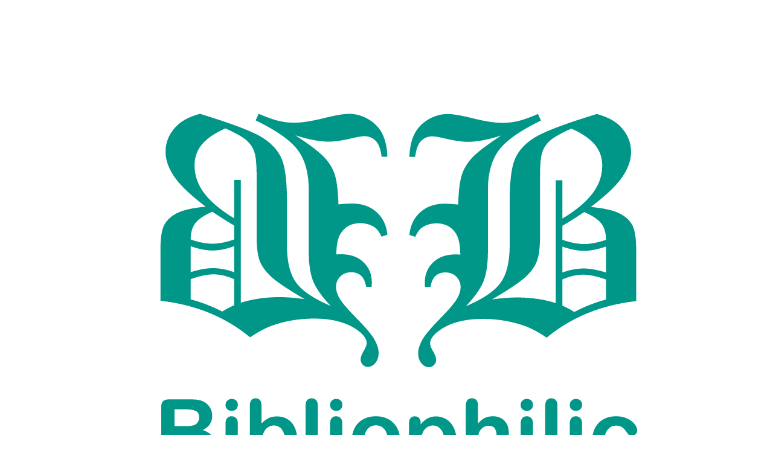

--- FILE ---
content_type: text/html; charset=UTF-8
request_url: https://www.bibliophilicbookblog.com/2021/03/07/tujuh-penulis-novel-terbaik-di-dunia/
body_size: 9196
content:
<!DOCTYPE html>
<html dir="ltr" lang="en-US" prefix="og: https://ogp.me/ns#">
	<head>
		<meta http-equiv="content-type" content="text/html; charset=UTF-8" />
		<meta http-equiv="X-UA-Compatible" content="IE=edge">
		<meta name="viewport" content="width=device-width, initial-scale=1">
		<link rel="pingback" href="https://www.bibliophilicbookblog.com/xmlrpc.php" />
		<title>Tujuh Penulis Novel Terbaik di Dunia - Bibliophilic Book Blog</title>

		<!-- All in One SEO 4.5.5 - aioseo.com -->
		<meta name="description" content="Membaca adalah hobi yang populer bagi banyak orang, tetapi semakin sedikit latihannya. Namun kehadiran teknologi yang canggih semakin memudahkan banyak orang untuk membaca berbagai berita dengan menggunakan internet modern dan telepon genggam. Selain membaca informasi dan berita, Anda juga bisa membaca novel di ponsel atau internet. Ada banyak novel bagus yang bisa Anda baca, dan" />
		<meta name="robots" content="max-image-preview:large" />
		<link rel="canonical" href="https://www.bibliophilicbookblog.com/2021/03/07/tujuh-penulis-novel-terbaik-di-dunia/" />
		<meta name="generator" content="All in One SEO (AIOSEO) 4.5.5" />
		<meta property="og:locale" content="en_US" />
		<meta property="og:site_name" content="Bibliophilic Book Blog - Spreading Love of Book" />
		<meta property="og:type" content="article" />
		<meta property="og:title" content="Tujuh Penulis Novel Terbaik di Dunia - Bibliophilic Book Blog" />
		<meta property="og:description" content="Membaca adalah hobi yang populer bagi banyak orang, tetapi semakin sedikit latihannya. Namun kehadiran teknologi yang canggih semakin memudahkan banyak orang untuk membaca berbagai berita dengan menggunakan internet modern dan telepon genggam. Selain membaca informasi dan berita, Anda juga bisa membaca novel di ponsel atau internet. Ada banyak novel bagus yang bisa Anda baca, dan" />
		<meta property="og:url" content="https://www.bibliophilicbookblog.com/2021/03/07/tujuh-penulis-novel-terbaik-di-dunia/" />
		<meta property="og:image" content="https://www.bibliophilicbookblog.com/wp-content/uploads/2019/06/logo-website-Bibliophilic-1-e1560425156730.png" />
		<meta property="og:image:secure_url" content="https://www.bibliophilicbookblog.com/wp-content/uploads/2019/06/logo-website-Bibliophilic-1-e1560425156730.png" />
		<meta property="og:image:width" content="1000" />
		<meta property="og:image:height" content="1000" />
		<meta property="article:published_time" content="2021-03-07T09:28:19+00:00" />
		<meta property="article:modified_time" content="2021-03-03T09:31:39+00:00" />
		<meta name="twitter:card" content="summary_large_image" />
		<meta name="twitter:title" content="Tujuh Penulis Novel Terbaik di Dunia - Bibliophilic Book Blog" />
		<meta name="twitter:description" content="Membaca adalah hobi yang populer bagi banyak orang, tetapi semakin sedikit latihannya. Namun kehadiran teknologi yang canggih semakin memudahkan banyak orang untuk membaca berbagai berita dengan menggunakan internet modern dan telepon genggam. Selain membaca informasi dan berita, Anda juga bisa membaca novel di ponsel atau internet. Ada banyak novel bagus yang bisa Anda baca, dan" />
		<meta name="twitter:image" content="https://www.bibliophilicbookblog.com/wp-content/uploads/2019/06/logo-website-Bibliophilic-1-e1560425156730.png" />
		<script type="application/ld+json" class="aioseo-schema">
			{"@context":"https:\/\/schema.org","@graph":[{"@type":"BlogPosting","@id":"https:\/\/www.bibliophilicbookblog.com\/2021\/03\/07\/tujuh-penulis-novel-terbaik-di-dunia\/#blogposting","name":"Tujuh Penulis Novel Terbaik di Dunia - Bibliophilic Book Blog","headline":"Tujuh Penulis Novel Terbaik di Dunia","author":{"@id":"https:\/\/www.bibliophilicbookblog.com\/author\/henry\/#author"},"publisher":{"@id":"https:\/\/www.bibliophilicbookblog.com\/#organization"},"image":{"@type":"ImageObject","url":"https:\/\/www.bibliophilicbookblog.com\/wp-content\/uploads\/2021\/03\/Tujuh-Penulis-Novel-Terbaik-di-Dunia.jpg","width":537,"height":376,"caption":"Tujuh Penulis Novel Terbaik di Dunia"},"datePublished":"2021-03-07T09:28:19+00:00","dateModified":"2021-03-03T09:31:39+00:00","inLanguage":"en-US","mainEntityOfPage":{"@id":"https:\/\/www.bibliophilicbookblog.com\/2021\/03\/07\/tujuh-penulis-novel-terbaik-di-dunia\/#webpage"},"isPartOf":{"@id":"https:\/\/www.bibliophilicbookblog.com\/2021\/03\/07\/tujuh-penulis-novel-terbaik-di-dunia\/#webpage"},"articleSection":"Membaca Buku"},{"@type":"BreadcrumbList","@id":"https:\/\/www.bibliophilicbookblog.com\/2021\/03\/07\/tujuh-penulis-novel-terbaik-di-dunia\/#breadcrumblist","itemListElement":[{"@type":"ListItem","@id":"https:\/\/www.bibliophilicbookblog.com\/#listItem","position":1,"name":"Home","item":"https:\/\/www.bibliophilicbookblog.com\/","nextItem":"https:\/\/www.bibliophilicbookblog.com\/2021\/#listItem"},{"@type":"ListItem","@id":"https:\/\/www.bibliophilicbookblog.com\/2021\/#listItem","position":2,"name":"2021","item":"https:\/\/www.bibliophilicbookblog.com\/2021\/","nextItem":"https:\/\/www.bibliophilicbookblog.com\/2021\/03\/#listItem","previousItem":"https:\/\/www.bibliophilicbookblog.com\/#listItem"},{"@type":"ListItem","@id":"https:\/\/www.bibliophilicbookblog.com\/2021\/03\/#listItem","position":3,"name":"March","item":"https:\/\/www.bibliophilicbookblog.com\/2021\/03\/","nextItem":"https:\/\/www.bibliophilicbookblog.com\/2021\/03\/07\/#listItem","previousItem":"https:\/\/www.bibliophilicbookblog.com\/2021\/#listItem"},{"@type":"ListItem","@id":"https:\/\/www.bibliophilicbookblog.com\/2021\/03\/07\/#listItem","position":4,"name":"7","item":"https:\/\/www.bibliophilicbookblog.com\/2021\/03\/07\/","nextItem":"https:\/\/www.bibliophilicbookblog.com\/2021\/03\/07\/tujuh-penulis-novel-terbaik-di-dunia\/#listItem","previousItem":"https:\/\/www.bibliophilicbookblog.com\/2021\/03\/#listItem"},{"@type":"ListItem","@id":"https:\/\/www.bibliophilicbookblog.com\/2021\/03\/07\/tujuh-penulis-novel-terbaik-di-dunia\/#listItem","position":5,"name":"Tujuh Penulis Novel Terbaik di Dunia","previousItem":"https:\/\/www.bibliophilicbookblog.com\/2021\/03\/07\/#listItem"}]},{"@type":"Organization","@id":"https:\/\/www.bibliophilicbookblog.com\/#organization","name":"Bibliophilic Book Blog","url":"https:\/\/www.bibliophilicbookblog.com\/","logo":{"@type":"ImageObject","url":"https:\/\/www.bibliophilicbookblog.com\/wp-content\/uploads\/2019\/06\/logo-website-Bibliophilic-1-e1560425156730.png","@id":"https:\/\/www.bibliophilicbookblog.com\/2021\/03\/07\/tujuh-penulis-novel-terbaik-di-dunia\/#organizationLogo","width":1000,"height":1000},"image":{"@id":"https:\/\/www.bibliophilicbookblog.com\/#organizationLogo"}},{"@type":"Person","@id":"https:\/\/www.bibliophilicbookblog.com\/author\/henry\/#author","url":"https:\/\/www.bibliophilicbookblog.com\/author\/henry\/","name":"Henry","image":{"@type":"ImageObject","@id":"https:\/\/www.bibliophilicbookblog.com\/2021\/03\/07\/tujuh-penulis-novel-terbaik-di-dunia\/#authorImage","url":"https:\/\/secure.gravatar.com\/avatar\/3a3f6133ed583f51e2dc857b4228d4ee?s=96&d=mm&r=g","width":96,"height":96,"caption":"Henry"}},{"@type":"WebPage","@id":"https:\/\/www.bibliophilicbookblog.com\/2021\/03\/07\/tujuh-penulis-novel-terbaik-di-dunia\/#webpage","url":"https:\/\/www.bibliophilicbookblog.com\/2021\/03\/07\/tujuh-penulis-novel-terbaik-di-dunia\/","name":"Tujuh Penulis Novel Terbaik di Dunia - Bibliophilic Book Blog","description":"Membaca adalah hobi yang populer bagi banyak orang, tetapi semakin sedikit latihannya. Namun kehadiran teknologi yang canggih semakin memudahkan banyak orang untuk membaca berbagai berita dengan menggunakan internet modern dan telepon genggam. Selain membaca informasi dan berita, Anda juga bisa membaca novel di ponsel atau internet. Ada banyak novel bagus yang bisa Anda baca, dan","inLanguage":"en-US","isPartOf":{"@id":"https:\/\/www.bibliophilicbookblog.com\/#website"},"breadcrumb":{"@id":"https:\/\/www.bibliophilicbookblog.com\/2021\/03\/07\/tujuh-penulis-novel-terbaik-di-dunia\/#breadcrumblist"},"author":{"@id":"https:\/\/www.bibliophilicbookblog.com\/author\/henry\/#author"},"creator":{"@id":"https:\/\/www.bibliophilicbookblog.com\/author\/henry\/#author"},"image":{"@type":"ImageObject","url":"https:\/\/www.bibliophilicbookblog.com\/wp-content\/uploads\/2021\/03\/Tujuh-Penulis-Novel-Terbaik-di-Dunia.jpg","@id":"https:\/\/www.bibliophilicbookblog.com\/2021\/03\/07\/tujuh-penulis-novel-terbaik-di-dunia\/#mainImage","width":537,"height":376,"caption":"Tujuh Penulis Novel Terbaik di Dunia"},"primaryImageOfPage":{"@id":"https:\/\/www.bibliophilicbookblog.com\/2021\/03\/07\/tujuh-penulis-novel-terbaik-di-dunia\/#mainImage"},"datePublished":"2021-03-07T09:28:19+00:00","dateModified":"2021-03-03T09:31:39+00:00"},{"@type":"WebSite","@id":"https:\/\/www.bibliophilicbookblog.com\/#website","url":"https:\/\/www.bibliophilicbookblog.com\/","name":"Bibliophilic Book Blog","description":"Spreading Love of Book","inLanguage":"en-US","publisher":{"@id":"https:\/\/www.bibliophilicbookblog.com\/#organization"}}]}
		</script>
		<!-- All in One SEO -->

<link rel='dns-prefetch' href='//fonts.googleapis.com' />
<link rel="alternate" type="application/rss+xml" title="Bibliophilic Book Blog &raquo; Feed" href="https://www.bibliophilicbookblog.com/feed/" />
<link rel="alternate" type="application/rss+xml" title="Bibliophilic Book Blog &raquo; Comments Feed" href="https://www.bibliophilicbookblog.com/comments/feed/" />
<script type="text/javascript">
/* <![CDATA[ */
window._wpemojiSettings = {"baseUrl":"https:\/\/s.w.org\/images\/core\/emoji\/14.0.0\/72x72\/","ext":".png","svgUrl":"https:\/\/s.w.org\/images\/core\/emoji\/14.0.0\/svg\/","svgExt":".svg","source":{"concatemoji":"https:\/\/www.bibliophilicbookblog.com\/wp-includes\/js\/wp-emoji-release.min.js?ver=6.4.7"}};
/*! This file is auto-generated */
!function(i,n){var o,s,e;function c(e){try{var t={supportTests:e,timestamp:(new Date).valueOf()};sessionStorage.setItem(o,JSON.stringify(t))}catch(e){}}function p(e,t,n){e.clearRect(0,0,e.canvas.width,e.canvas.height),e.fillText(t,0,0);var t=new Uint32Array(e.getImageData(0,0,e.canvas.width,e.canvas.height).data),r=(e.clearRect(0,0,e.canvas.width,e.canvas.height),e.fillText(n,0,0),new Uint32Array(e.getImageData(0,0,e.canvas.width,e.canvas.height).data));return t.every(function(e,t){return e===r[t]})}function u(e,t,n){switch(t){case"flag":return n(e,"\ud83c\udff3\ufe0f\u200d\u26a7\ufe0f","\ud83c\udff3\ufe0f\u200b\u26a7\ufe0f")?!1:!n(e,"\ud83c\uddfa\ud83c\uddf3","\ud83c\uddfa\u200b\ud83c\uddf3")&&!n(e,"\ud83c\udff4\udb40\udc67\udb40\udc62\udb40\udc65\udb40\udc6e\udb40\udc67\udb40\udc7f","\ud83c\udff4\u200b\udb40\udc67\u200b\udb40\udc62\u200b\udb40\udc65\u200b\udb40\udc6e\u200b\udb40\udc67\u200b\udb40\udc7f");case"emoji":return!n(e,"\ud83e\udef1\ud83c\udffb\u200d\ud83e\udef2\ud83c\udfff","\ud83e\udef1\ud83c\udffb\u200b\ud83e\udef2\ud83c\udfff")}return!1}function f(e,t,n){var r="undefined"!=typeof WorkerGlobalScope&&self instanceof WorkerGlobalScope?new OffscreenCanvas(300,150):i.createElement("canvas"),a=r.getContext("2d",{willReadFrequently:!0}),o=(a.textBaseline="top",a.font="600 32px Arial",{});return e.forEach(function(e){o[e]=t(a,e,n)}),o}function t(e){var t=i.createElement("script");t.src=e,t.defer=!0,i.head.appendChild(t)}"undefined"!=typeof Promise&&(o="wpEmojiSettingsSupports",s=["flag","emoji"],n.supports={everything:!0,everythingExceptFlag:!0},e=new Promise(function(e){i.addEventListener("DOMContentLoaded",e,{once:!0})}),new Promise(function(t){var n=function(){try{var e=JSON.parse(sessionStorage.getItem(o));if("object"==typeof e&&"number"==typeof e.timestamp&&(new Date).valueOf()<e.timestamp+604800&&"object"==typeof e.supportTests)return e.supportTests}catch(e){}return null}();if(!n){if("undefined"!=typeof Worker&&"undefined"!=typeof OffscreenCanvas&&"undefined"!=typeof URL&&URL.createObjectURL&&"undefined"!=typeof Blob)try{var e="postMessage("+f.toString()+"("+[JSON.stringify(s),u.toString(),p.toString()].join(",")+"));",r=new Blob([e],{type:"text/javascript"}),a=new Worker(URL.createObjectURL(r),{name:"wpTestEmojiSupports"});return void(a.onmessage=function(e){c(n=e.data),a.terminate(),t(n)})}catch(e){}c(n=f(s,u,p))}t(n)}).then(function(e){for(var t in e)n.supports[t]=e[t],n.supports.everything=n.supports.everything&&n.supports[t],"flag"!==t&&(n.supports.everythingExceptFlag=n.supports.everythingExceptFlag&&n.supports[t]);n.supports.everythingExceptFlag=n.supports.everythingExceptFlag&&!n.supports.flag,n.DOMReady=!1,n.readyCallback=function(){n.DOMReady=!0}}).then(function(){return e}).then(function(){var e;n.supports.everything||(n.readyCallback(),(e=n.source||{}).concatemoji?t(e.concatemoji):e.wpemoji&&e.twemoji&&(t(e.twemoji),t(e.wpemoji)))}))}((window,document),window._wpemojiSettings);
/* ]]> */
</script>
<style id='wp-emoji-styles-inline-css' type='text/css'>

	img.wp-smiley, img.emoji {
		display: inline !important;
		border: none !important;
		box-shadow: none !important;
		height: 1em !important;
		width: 1em !important;
		margin: 0 0.07em !important;
		vertical-align: -0.1em !important;
		background: none !important;
		padding: 0 !important;
	}
</style>
<link rel='stylesheet' id='wp-block-library-css' href='https://www.bibliophilicbookblog.com/wp-includes/css/dist/block-library/style.min.css?ver=6.4.7' type='text/css' media='all' />
<style id='classic-theme-styles-inline-css' type='text/css'>
/*! This file is auto-generated */
.wp-block-button__link{color:#fff;background-color:#32373c;border-radius:9999px;box-shadow:none;text-decoration:none;padding:calc(.667em + 2px) calc(1.333em + 2px);font-size:1.125em}.wp-block-file__button{background:#32373c;color:#fff;text-decoration:none}
</style>
<style id='global-styles-inline-css' type='text/css'>
body{--wp--preset--color--black: #000000;--wp--preset--color--cyan-bluish-gray: #abb8c3;--wp--preset--color--white: #ffffff;--wp--preset--color--pale-pink: #f78da7;--wp--preset--color--vivid-red: #cf2e2e;--wp--preset--color--luminous-vivid-orange: #ff6900;--wp--preset--color--luminous-vivid-amber: #fcb900;--wp--preset--color--light-green-cyan: #7bdcb5;--wp--preset--color--vivid-green-cyan: #00d084;--wp--preset--color--pale-cyan-blue: #8ed1fc;--wp--preset--color--vivid-cyan-blue: #0693e3;--wp--preset--color--vivid-purple: #9b51e0;--wp--preset--gradient--vivid-cyan-blue-to-vivid-purple: linear-gradient(135deg,rgba(6,147,227,1) 0%,rgb(155,81,224) 100%);--wp--preset--gradient--light-green-cyan-to-vivid-green-cyan: linear-gradient(135deg,rgb(122,220,180) 0%,rgb(0,208,130) 100%);--wp--preset--gradient--luminous-vivid-amber-to-luminous-vivid-orange: linear-gradient(135deg,rgba(252,185,0,1) 0%,rgba(255,105,0,1) 100%);--wp--preset--gradient--luminous-vivid-orange-to-vivid-red: linear-gradient(135deg,rgba(255,105,0,1) 0%,rgb(207,46,46) 100%);--wp--preset--gradient--very-light-gray-to-cyan-bluish-gray: linear-gradient(135deg,rgb(238,238,238) 0%,rgb(169,184,195) 100%);--wp--preset--gradient--cool-to-warm-spectrum: linear-gradient(135deg,rgb(74,234,220) 0%,rgb(151,120,209) 20%,rgb(207,42,186) 40%,rgb(238,44,130) 60%,rgb(251,105,98) 80%,rgb(254,248,76) 100%);--wp--preset--gradient--blush-light-purple: linear-gradient(135deg,rgb(255,206,236) 0%,rgb(152,150,240) 100%);--wp--preset--gradient--blush-bordeaux: linear-gradient(135deg,rgb(254,205,165) 0%,rgb(254,45,45) 50%,rgb(107,0,62) 100%);--wp--preset--gradient--luminous-dusk: linear-gradient(135deg,rgb(255,203,112) 0%,rgb(199,81,192) 50%,rgb(65,88,208) 100%);--wp--preset--gradient--pale-ocean: linear-gradient(135deg,rgb(255,245,203) 0%,rgb(182,227,212) 50%,rgb(51,167,181) 100%);--wp--preset--gradient--electric-grass: linear-gradient(135deg,rgb(202,248,128) 0%,rgb(113,206,126) 100%);--wp--preset--gradient--midnight: linear-gradient(135deg,rgb(2,3,129) 0%,rgb(40,116,252) 100%);--wp--preset--font-size--small: 13px;--wp--preset--font-size--medium: 20px;--wp--preset--font-size--large: 36px;--wp--preset--font-size--x-large: 42px;--wp--preset--spacing--20: 0.44rem;--wp--preset--spacing--30: 0.67rem;--wp--preset--spacing--40: 1rem;--wp--preset--spacing--50: 1.5rem;--wp--preset--spacing--60: 2.25rem;--wp--preset--spacing--70: 3.38rem;--wp--preset--spacing--80: 5.06rem;--wp--preset--shadow--natural: 6px 6px 9px rgba(0, 0, 0, 0.2);--wp--preset--shadow--deep: 12px 12px 50px rgba(0, 0, 0, 0.4);--wp--preset--shadow--sharp: 6px 6px 0px rgba(0, 0, 0, 0.2);--wp--preset--shadow--outlined: 6px 6px 0px -3px rgba(255, 255, 255, 1), 6px 6px rgba(0, 0, 0, 1);--wp--preset--shadow--crisp: 6px 6px 0px rgba(0, 0, 0, 1);}:where(.is-layout-flex){gap: 0.5em;}:where(.is-layout-grid){gap: 0.5em;}body .is-layout-flow > .alignleft{float: left;margin-inline-start: 0;margin-inline-end: 2em;}body .is-layout-flow > .alignright{float: right;margin-inline-start: 2em;margin-inline-end: 0;}body .is-layout-flow > .aligncenter{margin-left: auto !important;margin-right: auto !important;}body .is-layout-constrained > .alignleft{float: left;margin-inline-start: 0;margin-inline-end: 2em;}body .is-layout-constrained > .alignright{float: right;margin-inline-start: 2em;margin-inline-end: 0;}body .is-layout-constrained > .aligncenter{margin-left: auto !important;margin-right: auto !important;}body .is-layout-constrained > :where(:not(.alignleft):not(.alignright):not(.alignfull)){max-width: var(--wp--style--global--content-size);margin-left: auto !important;margin-right: auto !important;}body .is-layout-constrained > .alignwide{max-width: var(--wp--style--global--wide-size);}body .is-layout-flex{display: flex;}body .is-layout-flex{flex-wrap: wrap;align-items: center;}body .is-layout-flex > *{margin: 0;}body .is-layout-grid{display: grid;}body .is-layout-grid > *{margin: 0;}:where(.wp-block-columns.is-layout-flex){gap: 2em;}:where(.wp-block-columns.is-layout-grid){gap: 2em;}:where(.wp-block-post-template.is-layout-flex){gap: 1.25em;}:where(.wp-block-post-template.is-layout-grid){gap: 1.25em;}.has-black-color{color: var(--wp--preset--color--black) !important;}.has-cyan-bluish-gray-color{color: var(--wp--preset--color--cyan-bluish-gray) !important;}.has-white-color{color: var(--wp--preset--color--white) !important;}.has-pale-pink-color{color: var(--wp--preset--color--pale-pink) !important;}.has-vivid-red-color{color: var(--wp--preset--color--vivid-red) !important;}.has-luminous-vivid-orange-color{color: var(--wp--preset--color--luminous-vivid-orange) !important;}.has-luminous-vivid-amber-color{color: var(--wp--preset--color--luminous-vivid-amber) !important;}.has-light-green-cyan-color{color: var(--wp--preset--color--light-green-cyan) !important;}.has-vivid-green-cyan-color{color: var(--wp--preset--color--vivid-green-cyan) !important;}.has-pale-cyan-blue-color{color: var(--wp--preset--color--pale-cyan-blue) !important;}.has-vivid-cyan-blue-color{color: var(--wp--preset--color--vivid-cyan-blue) !important;}.has-vivid-purple-color{color: var(--wp--preset--color--vivid-purple) !important;}.has-black-background-color{background-color: var(--wp--preset--color--black) !important;}.has-cyan-bluish-gray-background-color{background-color: var(--wp--preset--color--cyan-bluish-gray) !important;}.has-white-background-color{background-color: var(--wp--preset--color--white) !important;}.has-pale-pink-background-color{background-color: var(--wp--preset--color--pale-pink) !important;}.has-vivid-red-background-color{background-color: var(--wp--preset--color--vivid-red) !important;}.has-luminous-vivid-orange-background-color{background-color: var(--wp--preset--color--luminous-vivid-orange) !important;}.has-luminous-vivid-amber-background-color{background-color: var(--wp--preset--color--luminous-vivid-amber) !important;}.has-light-green-cyan-background-color{background-color: var(--wp--preset--color--light-green-cyan) !important;}.has-vivid-green-cyan-background-color{background-color: var(--wp--preset--color--vivid-green-cyan) !important;}.has-pale-cyan-blue-background-color{background-color: var(--wp--preset--color--pale-cyan-blue) !important;}.has-vivid-cyan-blue-background-color{background-color: var(--wp--preset--color--vivid-cyan-blue) !important;}.has-vivid-purple-background-color{background-color: var(--wp--preset--color--vivid-purple) !important;}.has-black-border-color{border-color: var(--wp--preset--color--black) !important;}.has-cyan-bluish-gray-border-color{border-color: var(--wp--preset--color--cyan-bluish-gray) !important;}.has-white-border-color{border-color: var(--wp--preset--color--white) !important;}.has-pale-pink-border-color{border-color: var(--wp--preset--color--pale-pink) !important;}.has-vivid-red-border-color{border-color: var(--wp--preset--color--vivid-red) !important;}.has-luminous-vivid-orange-border-color{border-color: var(--wp--preset--color--luminous-vivid-orange) !important;}.has-luminous-vivid-amber-border-color{border-color: var(--wp--preset--color--luminous-vivid-amber) !important;}.has-light-green-cyan-border-color{border-color: var(--wp--preset--color--light-green-cyan) !important;}.has-vivid-green-cyan-border-color{border-color: var(--wp--preset--color--vivid-green-cyan) !important;}.has-pale-cyan-blue-border-color{border-color: var(--wp--preset--color--pale-cyan-blue) !important;}.has-vivid-cyan-blue-border-color{border-color: var(--wp--preset--color--vivid-cyan-blue) !important;}.has-vivid-purple-border-color{border-color: var(--wp--preset--color--vivid-purple) !important;}.has-vivid-cyan-blue-to-vivid-purple-gradient-background{background: var(--wp--preset--gradient--vivid-cyan-blue-to-vivid-purple) !important;}.has-light-green-cyan-to-vivid-green-cyan-gradient-background{background: var(--wp--preset--gradient--light-green-cyan-to-vivid-green-cyan) !important;}.has-luminous-vivid-amber-to-luminous-vivid-orange-gradient-background{background: var(--wp--preset--gradient--luminous-vivid-amber-to-luminous-vivid-orange) !important;}.has-luminous-vivid-orange-to-vivid-red-gradient-background{background: var(--wp--preset--gradient--luminous-vivid-orange-to-vivid-red) !important;}.has-very-light-gray-to-cyan-bluish-gray-gradient-background{background: var(--wp--preset--gradient--very-light-gray-to-cyan-bluish-gray) !important;}.has-cool-to-warm-spectrum-gradient-background{background: var(--wp--preset--gradient--cool-to-warm-spectrum) !important;}.has-blush-light-purple-gradient-background{background: var(--wp--preset--gradient--blush-light-purple) !important;}.has-blush-bordeaux-gradient-background{background: var(--wp--preset--gradient--blush-bordeaux) !important;}.has-luminous-dusk-gradient-background{background: var(--wp--preset--gradient--luminous-dusk) !important;}.has-pale-ocean-gradient-background{background: var(--wp--preset--gradient--pale-ocean) !important;}.has-electric-grass-gradient-background{background: var(--wp--preset--gradient--electric-grass) !important;}.has-midnight-gradient-background{background: var(--wp--preset--gradient--midnight) !important;}.has-small-font-size{font-size: var(--wp--preset--font-size--small) !important;}.has-medium-font-size{font-size: var(--wp--preset--font-size--medium) !important;}.has-large-font-size{font-size: var(--wp--preset--font-size--large) !important;}.has-x-large-font-size{font-size: var(--wp--preset--font-size--x-large) !important;}
.wp-block-navigation a:where(:not(.wp-element-button)){color: inherit;}
:where(.wp-block-post-template.is-layout-flex){gap: 1.25em;}:where(.wp-block-post-template.is-layout-grid){gap: 1.25em;}
:where(.wp-block-columns.is-layout-flex){gap: 2em;}:where(.wp-block-columns.is-layout-grid){gap: 2em;}
.wp-block-pullquote{font-size: 1.5em;line-height: 1.6;}
</style>
<link rel='stylesheet' id='balanced-blog-fonts-css' href='https://fonts.googleapis.com/css?family=Advent+Pro%3A200%2C300%2C400%2C700&#038;subset=latin-ext' type='text/css' media='all' />
<link rel='stylesheet' id='bootstrap-css' href='https://www.bibliophilicbookblog.com/wp-content/themes/balanced-blog/css/bootstrap.css?ver=3.3.7' type='text/css' media='all' />
<link rel='stylesheet' id='balanced-blog-stylesheet-css' href='https://www.bibliophilicbookblog.com/wp-content/themes/balanced-blog/style.css?ver=1.0.6' type='text/css' media='all' />
<link rel='stylesheet' id='font-awesome-css' href='https://www.bibliophilicbookblog.com/wp-content/themes/balanced-blog/css/font-awesome.min.css?ver=4.7.0' type='text/css' media='all' />
<script type="text/javascript" src="https://www.bibliophilicbookblog.com/wp-includes/js/jquery/jquery.min.js?ver=3.7.1" id="jquery-core-js"></script>
<script type="text/javascript" src="https://www.bibliophilicbookblog.com/wp-includes/js/jquery/jquery-migrate.min.js?ver=3.4.1" id="jquery-migrate-js"></script>
<link rel="https://api.w.org/" href="https://www.bibliophilicbookblog.com/wp-json/" /><link rel="alternate" type="application/json" href="https://www.bibliophilicbookblog.com/wp-json/wp/v2/posts/201" /><link rel="EditURI" type="application/rsd+xml" title="RSD" href="https://www.bibliophilicbookblog.com/xmlrpc.php?rsd" />
<meta name="generator" content="WordPress 6.4.7" />
<link rel='shortlink' href='https://www.bibliophilicbookblog.com/?p=201' />
<link rel="alternate" type="application/json+oembed" href="https://www.bibliophilicbookblog.com/wp-json/oembed/1.0/embed?url=https%3A%2F%2Fwww.bibliophilicbookblog.com%2F2021%2F03%2F07%2Ftujuh-penulis-novel-terbaik-di-dunia%2F" />
<link rel="alternate" type="text/xml+oembed" href="https://www.bibliophilicbookblog.com/wp-json/oembed/1.0/embed?url=https%3A%2F%2Fwww.bibliophilicbookblog.com%2F2021%2F03%2F07%2Ftujuh-penulis-novel-terbaik-di-dunia%2F&#038;format=xml" />
<link rel="icon" href="https://www.bibliophilicbookblog.com/wp-content/uploads/2019/06/cropped-logo-website-Bibliophilic-1-1-32x32.png" sizes="32x32" />
<link rel="icon" href="https://www.bibliophilicbookblog.com/wp-content/uploads/2019/06/cropped-logo-website-Bibliophilic-1-1-192x192.png" sizes="192x192" />
<link rel="apple-touch-icon" href="https://www.bibliophilicbookblog.com/wp-content/uploads/2019/06/cropped-logo-website-Bibliophilic-1-1-180x180.png" />
<meta name="msapplication-TileImage" content="https://www.bibliophilicbookblog.com/wp-content/uploads/2019/06/cropped-logo-website-Bibliophilic-1-1-270x270.png" />
	</head>
	<body id="blog" class="post-template-default single single-post postid-201 single-format-standard wp-custom-logo">
        		<div class="site-header container-fluid" style="background-image: url()">
	<div class="custom-header container" >
			<div class="site-heading text-center">
        				<div class="site-branding-logo">
					<a href="https://www.bibliophilicbookblog.com/" class="custom-logo-link" rel="home"><img width="1000" height="1000" src="https://www.bibliophilicbookblog.com/wp-content/uploads/2019/06/logo-website-Bibliophilic-1-e1560425156730.png" class="custom-logo" alt="Bibliophilic Book Blog" decoding="async" fetchpriority="high" srcset="https://www.bibliophilicbookblog.com/wp-content/uploads/2019/06/logo-website-Bibliophilic-1-e1560425156730.png 1000w, https://www.bibliophilicbookblog.com/wp-content/uploads/2019/06/logo-website-Bibliophilic-1-e1560425156730-150x150.png 150w, https://www.bibliophilicbookblog.com/wp-content/uploads/2019/06/logo-website-Bibliophilic-1-e1560425156730-300x300.png 300w, https://www.bibliophilicbookblog.com/wp-content/uploads/2019/06/logo-website-Bibliophilic-1-e1560425156730-768x768.png 768w" sizes="(max-width: 1000px) 100vw, 1000px" /></a>				</div>
				<div class="site-branding-text">
											<p class="site-title"><a href="https://www.bibliophilicbookblog.com/" rel="home">Bibliophilic Book Blog</a></p>
					
											<p class="site-description">
							Spreading Love of Book						</p>
									</div><!-- .site-branding-text -->
        			</div>
	</div>
</div>
 
<div class="main-menu">
	<nav id="site-navigation" class="navbar navbar-default navbar-center">     
		<div class="container">   
			<div class="navbar-header">
									<div id="main-menu-panel" class="open-panel" data-panel="main-menu-panel">
						<span></span>
						<span></span>
						<span></span>
					</div>
							</div>
			<div class="menu-container"><ul id="menu-primary" class="nav navbar-nav"><li id="menu-item-101" class="menu-item menu-item-type-custom menu-item-object-custom menu-item-home menu-item-101"><a title="Home" href="http://www.bibliophilicbookblog.com">Home</a></li>
<li id="menu-item-102" class="menu-item menu-item-type-post_type menu-item-object-page menu-item-102"><a title="About Us" href="https://www.bibliophilicbookblog.com/about-us/">About Us</a></li>
<li id="menu-item-103" class="menu-item menu-item-type-post_type menu-item-object-page menu-item-103"><a title="Contact Us" href="https://www.bibliophilicbookblog.com/contact-us/">Contact Us</a></li>
<li id="menu-item-104" class="menu-item menu-item-type-post_type menu-item-object-page menu-item-privacy-policy menu-item-104"><a title="Privacy Policy" href="https://www.bibliophilicbookblog.com/privacy-policy/">Privacy Policy</a></li>
</ul></div>		</div>
			</nav> 
</div>

<div class="container main-container" role="main">
	<div class="page-area">
		
<!-- start content container -->
<!-- start content container -->
<div class="row">      
			<article class="col-md-9">
			                         
					<div class="post-201 post type-post status-publish format-standard has-post-thumbnail hentry category-membaca-buku">
						<div class="single-wrap col-md-12">
										<div class="news-thumb ">
				<img src="https://www.bibliophilicbookblog.com/wp-content/uploads/2021/03/Tujuh-Penulis-Novel-Terbaik-di-Dunia.jpg" alt="Tujuh Penulis Novel Terbaik di Dunia" />
			</div><!-- .news-thumb -->
									<h1 class="single-title">Tujuh Penulis Novel Terbaik di Dunia</h1>							<div class="single-meta text-center">
									<span class="posted-date">
		March 7, 2021	</span>
	<span class="comments-meta">
		Off		<i class="fa fa-comments-o"></i>
	</span>
									<span class="author-meta">
									<span class="author-meta-by">By</span>
									<a href="https://www.bibliophilicbookblog.com/author/henry/">
										Henry									</a>
								</span>
							</div>	
							<div class="single-content"> 
								<div class="single-entry-summary">
									    							<p style="text-align: justify;">Membaca adalah hobi yang populer bagi banyak orang, tetapi semakin sedikit latihannya. Namun kehadiran teknologi yang canggih semakin memudahkan banyak orang untuk membaca berbagai berita dengan menggunakan internet modern dan telepon genggam. Selain membaca informasi dan berita, Anda juga bisa membaca novel di ponsel atau internet. Ada banyak novel bagus yang bisa Anda baca, dan Anda juga bisa memilih novel yang ingin Anda baca dengan mengetahui siapa penulis novel tersebut. Ada banyak novelis paling terkenal dan terbaik di dunia. Berikut adalah tujuh novelis terbaik yang harus Anda baca dan karyanya:</p>
<h2 style="text-align: justify;">Penulis Horor Stephen King</h2>
<p><img decoding="async" class="size-medium wp-image-202 alignleft" src="http://www.bibliophilicbookblog.com/wp-content/uploads/2021/03/Tujuh-Penulis-Novel-Terbaik-di-Dunia-300x210.jpg" alt="Tujuh Penulis Novel Terbaik di Dunia" width="300" height="210" srcset="https://www.bibliophilicbookblog.com/wp-content/uploads/2021/03/Tujuh-Penulis-Novel-Terbaik-di-Dunia-300x210.jpg 300w, https://www.bibliophilicbookblog.com/wp-content/uploads/2021/03/Tujuh-Penulis-Novel-Terbaik-di-Dunia.jpg 537w" sizes="(max-width: 300px) 100vw, 300px" /></p>
<p style="text-align: justify;">Siapa pun yang menyukai novel horor perlu mengetahui penulis ini. Stephen King adalah seorang novelis horor dan supernatural. Karyanya sangat populer dan selalu menjadi buku terlaris. Faktanya, hampir semua novelnya menjadi buku terlaris. Bahkan novelnya telah diubah menjadi film seperti 1408, Crrie, dan Tales From The Darkside. Banyak orang yang selalu menunggu novel horor lainnya dirilis.</p>
<h2 style="text-align: justify;">Penulis Asal Perancis J.K Rowling</h2>
<p style="text-align: justify;">J.K Rowling adalah seorang penulis novel dari Perancis, dan sebelum menjadi seorang penulis yang sukses, terjadi banyak pasang surut untuk mewujudkan mimpinya menjadi seorang penulis. Serial novel itu difilmkan sampai akhirnya dia melakukan pekerjaan yang benar-benar luar biasa. Karya besar J.K. Rolling adalah Harry Potter. Film ini sukses besar di komunitas internasional. Betapa terkejutnya Anda saat melihat novel atau film dari karya J.K Rowling</p>
<p><strong>Baca Juga</strong> : <a href="http://www.bibliophilicbookblog.com/2021/03/03/lima-novel-indonesia-sukses-di-seluruh-dunia/">Lima Novel Indonesia Sukses di Seluruh Dunia</a></p>
<h2 style="text-align: justify;">Penulis Thriller Terkenal Daniel Brown</h2>
<p style="text-align: justify;">Nama lengkapnya adalah Daniel Brown, dan dia adalah penulis novel yang sangat hebat dalam menulis thriller seperti pembunuhan, pembunuhan kompleks yang membawa kita ke dalam sejarah. Salah satu karyanya yang paling terkenal adalah DaVinci Corde, dan novel terkenal lainnya yang ditampilkan di layar lebar adalah malaikat, setan, dan neraka.</p>
<h2 style="text-align: justify;">Penulis Klasik Fantasy J.R.R Tolkien</h2>
<p style="text-align: justify;">Untuk anda yang sangat suka dengan film asing perlu tahu film hobbits dan The Lord Of The Rings, film yang diadaptasi dari novel J.R.R Tolkien. Penulis ini berasal dari Inggris dan menyukai romantisme genre fantasi klasik. Ia bukan hanya seorang penulis novel, tetapi juga seorang guru dan ahli bahasa.</p>
<h2 style="text-align: justify;">Leo Tolstoy Penulis Berasal Dari Rusia</h2>
<p style="text-align: justify;">Penulis novel Rusia Leo Tolstoy menulis tentang kehidupan dan diharapkan menjadi penulis terbaik di dunia. Berikut dua novel yang dia tulis: Gera e Pas dan Anna Karenina. Meski penulis berumur panjang, namun karyanya tetap dilestarikan.</p>
<h2 style="text-align: justify;">Penulis Terkenal James Patterson</h2>
<p style="text-align: justify;">Dia adalah seorang penulis terkenal, berasal dari Amerika Serikat. Novel yang ia tulis laris manis karena ia adalah seorang novelis yang selalu menantikan karya-karya terbaru. Bahkan karyanya telah diterjemahkan ke dalam 40 bahasa. Penulis ini dapat mengungkapkan berbagai emosi seperti jenis kelamin, stres dan emosi. Karya-karyanya yang terkenal di dunia termasuk seri Sekolah Menengah, Michael Bennett, seri Maximum Ride, dan seri Alex Cross.</p>
<h2 style="text-align: justify;">Tokoh Novel Dari Jepang Haruki Murakami</h2>
<p style="text-align: justify;">Haruki Murakami adalah salah satu novel paling terkenal di dunia dan berasal dari Jepang. Dia belajar menulis novel dengan novelis Barat, tetapi dia memiliki caranya sendiri untuk memodifikasi cerita dan membuatnya menjadi sangat detail dan menarik. Bacalah novel dari tujuh penulis paling terkenal dan paling terkenal di dunia di atas. Saat membaca novel ini, ikuti tur cerita di dalamnya.</p>
    															</div><!-- .single-entry-summary -->
																<div class="entry-footer"><div class="cat-links"><span class="space-right">Category</span><a href="https://www.bibliophilicbookblog.com/category/membaca-buku/">Membaca Buku</a></div></div>							</div>
						</div>
													<div class="single-footer">
									<div id="comments" class="comments-template">
			</div>
 
							</div>
											</div>        
				        
			    
		</article> 
			<aside id="sidebar" class="col-md-3">
    <div class="sidebar__inner">
		  <div id="search-2" class="widget widget_search"><form role="search" method="get" id="searchform" class="searchform" action="https://www.bibliophilicbookblog.com/">
				<div>
					<label class="screen-reader-text" for="s">Search for:</label>
					<input type="text" value="" name="s" id="s" />
					<input type="submit" id="searchsubmit" value="Search" />
				</div>
			</form></div><div id="media_image-3" class="widget widget_media_image"><a href="http://www.bibliophilicbookblog.com"><img width="500" height="500" src="https://www.bibliophilicbookblog.com/wp-content/uploads/2019/06/logo-website-Bibliophilic-1-e1560425156730-768x768.png" class="image wp-image-60  attachment-500x500 size-500x500" alt="" style="max-width: 100%; height: auto;" decoding="async" loading="lazy" srcset="https://www.bibliophilicbookblog.com/wp-content/uploads/2019/06/logo-website-Bibliophilic-1-e1560425156730-768x768.png 768w, https://www.bibliophilicbookblog.com/wp-content/uploads/2019/06/logo-website-Bibliophilic-1-e1560425156730-150x150.png 150w, https://www.bibliophilicbookblog.com/wp-content/uploads/2019/06/logo-website-Bibliophilic-1-e1560425156730-300x300.png 300w, https://www.bibliophilicbookblog.com/wp-content/uploads/2019/06/logo-website-Bibliophilic-1-e1560425156730.png 1000w" sizes="(max-width: 500px) 100vw, 500px" /></a></div>
		<div id="recent-posts-2" class="widget widget_recent_entries">
		<div class="widget-title"><h3>Recent Posts</h3></div>
		<ul>
											<li>
					<a href="https://www.bibliophilicbookblog.com/2024/02/10/daftar-buku-komik-paling-laris-di-tahun-2024-ini/">Daftar Buku Komik Paling Laris Di Tahun 2024 Ini</a>
									</li>
											<li>
					<a href="https://www.bibliophilicbookblog.com/2023/09/30/fakta-menarik-dari-buku-sebuah-seni-untuk-bersikap-bodo-amat-karya-mark-manson/">Fakta Menarik Dari Buku &#8220;Sebuah Seni Untuk Bersikap Bodo Amat&#8221; Karya Mark Manson</a>
									</li>
											<li>
					<a href="https://www.bibliophilicbookblog.com/2021/08/20/rekomendasi-5-novel-dengan-genre-berbeda-untuk-kamu-yang-sedang-bosan-di-rumah/">Rekomendasi 5 Novel Dengan Genre Berbeda Untuk Kamu Yang Sedang Bosan Di Rumah</a>
									</li>
											<li>
					<a href="https://www.bibliophilicbookblog.com/2021/08/14/5-alasan-untuk-mulai-membaca-dengan-penuh-semangat-yang-keempat-sangat-penting/">5 Alasan Untuk Mulai Membaca Dengan Penuh Semangat. Yang Keempat Sangat Penting</a>
									</li>
											<li>
					<a href="https://www.bibliophilicbookblog.com/2021/08/09/6-buku-terbaik-untuk-memulai-bisnis-anda-motivasi-dan-manajemen-kontinjensi-bisnis/">6 Buku Terbaik Untuk Memulai Bisnis Anda Motivasi Dan Manajemen Kontinjensi Bisnis</a>
									</li>
					</ul>

		</div><div id="archives-3" class="widget widget_archive"><div class="widget-title"><h3>Archives</h3></div>
			<ul>
					<li><a href='https://www.bibliophilicbookblog.com/2024/02/'>February 2024</a></li>
	<li><a href='https://www.bibliophilicbookblog.com/2023/09/'>September 2023</a></li>
	<li><a href='https://www.bibliophilicbookblog.com/2021/08/'>August 2021</a></li>
	<li><a href='https://www.bibliophilicbookblog.com/2021/03/'>March 2021</a></li>
	<li><a href='https://www.bibliophilicbookblog.com/2021/02/'>February 2021</a></li>
	<li><a href='https://www.bibliophilicbookblog.com/2021/01/'>January 2021</a></li>
	<li><a href='https://www.bibliophilicbookblog.com/2020/12/'>December 2020</a></li>
	<li><a href='https://www.bibliophilicbookblog.com/2020/10/'>October 2020</a></li>
	<li><a href='https://www.bibliophilicbookblog.com/2020/08/'>August 2020</a></li>
	<li><a href='https://www.bibliophilicbookblog.com/2019/05/'>May 2019</a></li>
	<li><a href='https://www.bibliophilicbookblog.com/2019/04/'>April 2019</a></li>
	<li><a href='https://www.bibliophilicbookblog.com/2019/03/'>March 2019</a></li>
	<li><a href='https://www.bibliophilicbookblog.com/2019/02/'>February 2019</a></li>
	<li><a href='https://www.bibliophilicbookblog.com/2019/01/'>January 2019</a></li>
			</ul>

			</div>    </div>
	</aside>
</div>
<!-- end content container -->
<!-- end content container -->

</div><!-- end main-container -->
</div><!-- end page-area -->
 
<footer id="colophon" class="footer-credits container-fluid">
	<div class="container">
				<p class="footer-credits-text text-center">
			Proudly powered by <a href="https://wordpress.org/">WordPress</a>			<span class="sep"> | </span>
			Theme: <a href="http://headthemes.com/">Balanced Blog</a>		</p> 
		 
	</div>	
</footer>
 
<script type="text/javascript" src="https://www.bibliophilicbookblog.com/wp-content/themes/balanced-blog/js/bootstrap.min.js?ver=3.3.7" id="bootstrap-js"></script>
<script type="text/javascript" src="https://www.bibliophilicbookblog.com/wp-content/themes/balanced-blog/js/customscript.js?ver=1.0.6" id="balanced-blog-theme-js-js"></script>

</body>
</html>


<!-- Page cached by LiteSpeed Cache 6.4.1 on 2026-01-28 11:23:08 -->